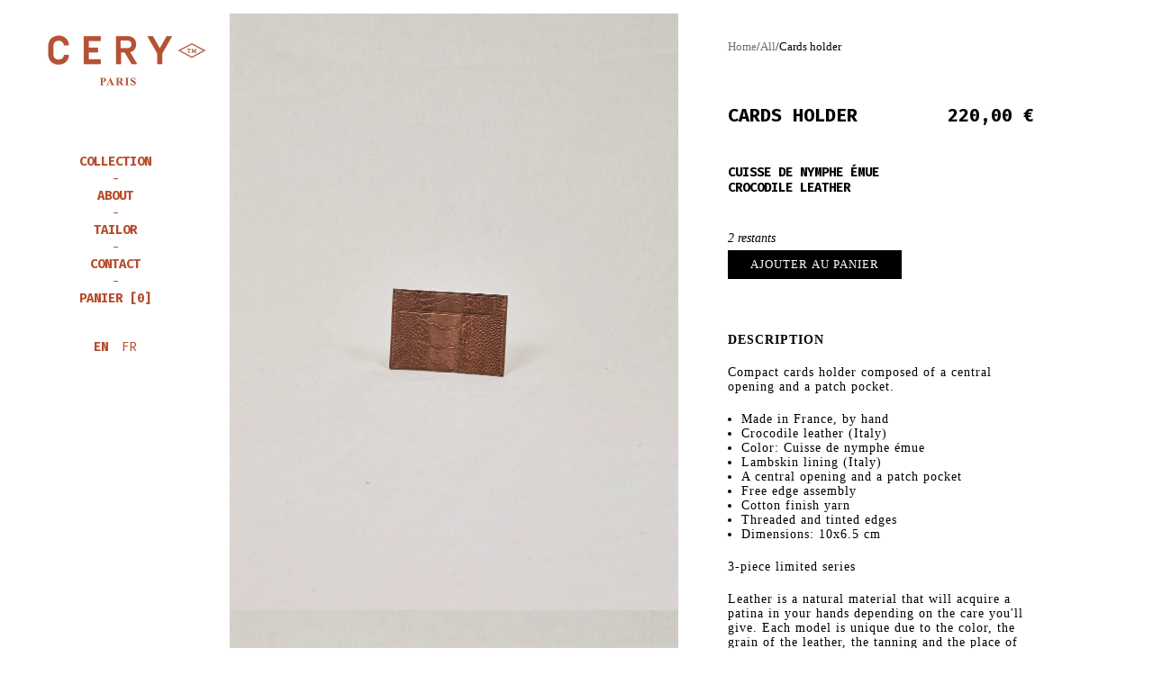

--- FILE ---
content_type: text/javascript
request_url: https://www.ceryparis.com/cdn/shop/t/5/assets/js_menu.js?v=67598686555273978291649781681
body_size: -415
content:
$(document).ready(function(){$("header nav > a").click(function(e){var link=$("header nav > a"),subnav=$(".subnav");subnav.length&&($(link).not($(this)).next("div").slideUp(),$(this).next("div").slideToggle())}),$("#burger").click(function(){$("nav").stop().slideToggle()}),$("#back_to_top").click(function(){$("html, body").animate({scrollTop:0},1e3)}),$(window).resize(function(){$(window).width()>1024&&$("nav").show()})});
//# sourceMappingURL=/cdn/shop/t/5/assets/js_menu.js.map?v=67598686555273978291649781681


--- FILE ---
content_type: text/javascript; charset=utf-8
request_url: https://www.ceryparis.com/en/cart/update.js
body_size: 501
content:
{"token":"hWN8DXnTldmAFUStvfwnXanC?key=9a789e342c54d4da0e168412d12da2b5","note":null,"attributes":{"language":"en"},"original_total_price":0,"total_price":0,"total_discount":0,"total_weight":0.0,"item_count":0,"items":[],"requires_shipping":false,"currency":"EUR","items_subtotal_price":0,"cart_level_discount_applications":[],"discount_codes":[],"items_changelog":{"added":[]}}

--- FILE ---
content_type: text/javascript
request_url: https://www.ceryparis.com/cdn/shop/t/5/assets/js_application.js?v=3350134837668417491649781686
body_size: -223
content:
$(document).ready(function(){var width=$(window).width();$(window).resize(function(){$(window).width()!=width&&($(".carrousel").length&&carrousel(),$(".carrousel_pre_home").length&&carrousel_pre_home(),$(".carrousel2").length&&carrousel_home(),width=$(window).width())})}),$(window).on("load",function(){$(".carrousel2").length&&carrousel_home(),$(".carrousel").length&&carrousel(),$(".carrousel_pre_home").length&&carrousel_pre_home()});function carrousel(){$(window).width()<768?$(".carrousel").slick({dots:!0,infinite:!0,speed:500,autoplay:!0,slidesToShow:1,arrows:!1}):$(".carrousel.slick-initialized").slick("unslick")}function carrousel_home(){$(".carrousel2.slick-initialized").slick("unslick"),$(".carrousel2").removeClass("loaded"),$(window).width()<768?($(".home1").append($(".home2").html()),$(".home2").html("")):$(".home1 .img_home2").length&&($(".home2").html($(".img_home2")),$(".home1 .img_home2").remove()),$(".carrousel2").slick({dots:!1,infinite:!0,speed:500,autoplay:!0,fade:!0,slidesToShow:1,arrows:!1,pauseOnHover:!1,pauseOnFocus:!1,focusOnSelect:!1}),$(".carrousel2").addClass("loaded")}function carrousel_pre_home(){$(".carrousel_pre_home.slick-initialized").slick("unslick"),$(".carrousel_pre_home").removeClass("loaded"),$(window).width()<768?($(".pre_home").append($(".pre_home2").html()),$(".pre_home2").html("")):$(".pre_home .img_pre_home2").length&&($(".pre_home2").html($(".img_pre_home2")),$(".pre_home .img_pre_home2").remove()),$(".carrousel_pre_home").slick({dots:!1,infinite:!0,speed:500,autoplay:!0,fade:!0,slidesToShow:1,arrows:!1,pauseOnHover:!1,pauseOnFocus:!1,focusOnSelect:!1}),$(".carrousel_pre_home").addClass("loaded")}
//# sourceMappingURL=/cdn/shop/t/5/assets/js_application.js.map?v=3350134837668417491649781686


--- FILE ---
content_type: text/javascript
request_url: https://www.ceryparis.com/cdn/shop/t/5/assets/js_colorSelect.js?v=92835357900632765951579683657
body_size: -770
content:
//# sourceMappingURL=/cdn/shop/t/5/assets/js_colorSelect.js.map?v=92835357900632765951579683657
